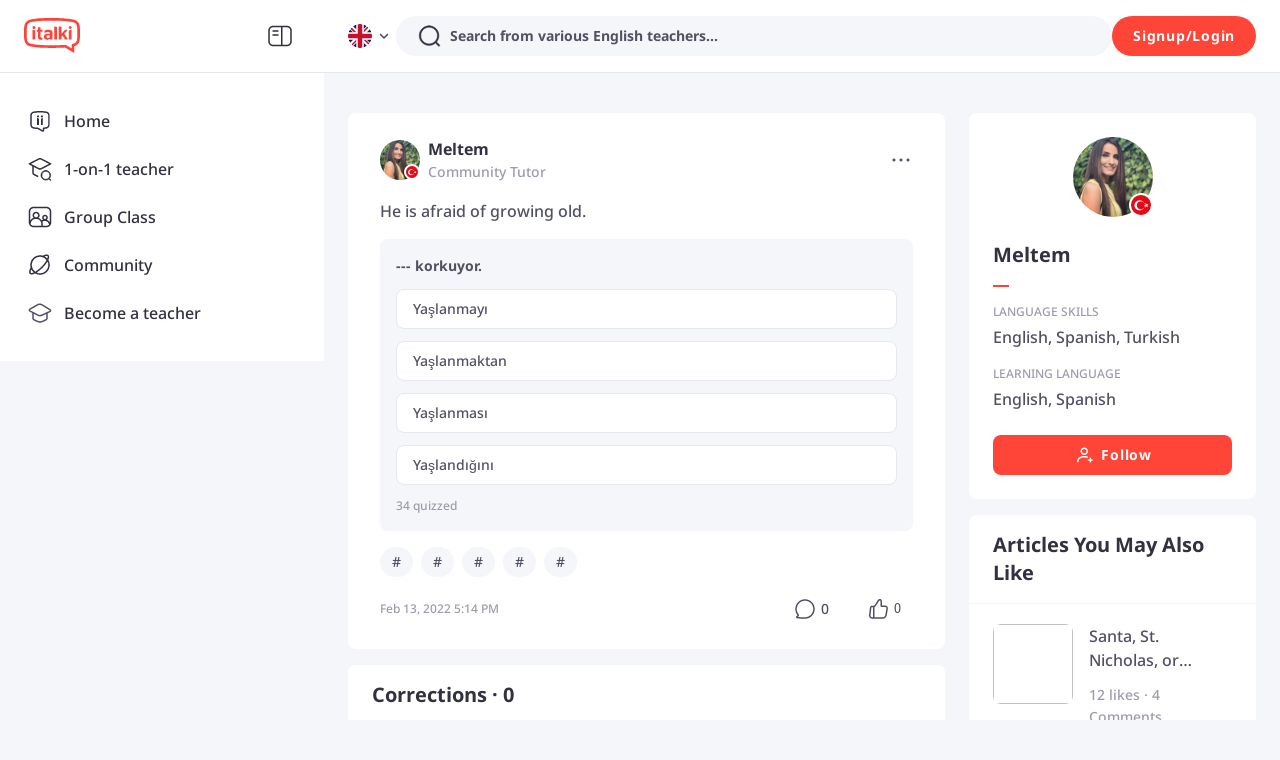

--- FILE ---
content_type: text/javascript
request_url: https://scdn.italki.com/ng/_next/static/chunks/34533-a207fa26dcae4b4e.js
body_size: 9769
content:
(self.webpackChunk_N_E=self.webpackChunk_N_E||[]).push([[34533],{8450:function(a,n,e){"use strict";e.d(n,{K:function(){return o}});var t,o,m=e(2784);(t=o||(o={})).exercise="exercise",t.question="question",t.post="post",(0,m.createContext)({})},59851:function(a,n,e){"use strict";var t=e(52322),o=e(2784),m=e(47346),r=e(34160),i=e(87014),_=e(68344),s=e.n(_),c=e(85786),y=e(18950),u=e(19450),l=e(5722);let h=o.forwardRef((a,n)=>{var e,h,d,p,k,A,z,g;let{state:S}=(0,o.useContext)(r.ZP),[T,f]=(0,o.useState)(!1),[v,b]=(0,o.useState)({}),{t:N}=(0,i.$)(),w=(0,u.ZP)({page:"SETTINGS_ACCOUNT"});(0,o.useImperativeHandle)(n,()=>({open:()=>{b({}),f(!0)}}));let x=async()=>{var a,n,e,t,o,r;let i=s().get()["kp.confirm-register-email"],u=new Date().getTime();if(i&&Number(i)>u?b({...v,showNote:!0,noteType:-1}):(0,_.setCookie)(null,"kp.confirm-register-email",(u+3e5).toString(),{maxAge:31104e3,path:"/",domain:(0,l.Z)()}),b({...v,showNote:!1}),"number"==typeof(null==S?void 0:null===(a=S.user)||void 0===a?void 0:a.register_status)&&(null==S?void 0:null===(n=S.user)||void 0===n?void 0:n.register_status)>4&&(null==S?void 0:null===(e=S.user)||void 0===e?void 0:e.email)){let a={email:null==S?void 0:null===(t=S.user)||void 0===t?void 0:t.email},{error:n}=await (0,c.default)({data:a,method:"POST",url:"/v2/account/bundleemail"});if(n){let a=null==n?void 0:null===(r=n.response)||void 0===r?void 0:null===(o=r.data)||void 0===o?void 0:o.error;null===m.yw||void 0===m.yw||m.yw.error(N((null==a?void 0:a.text_code)||"CO167",(null==a?void 0:a.msg)||"Oops, an unknown error occurred"))}else b({...v,showNote:!0,noteType:1})}else{y.Z.track("resend_confirmation_email");let{error:a}=await (0,c.default)({method:"GET",url:"/v2/confirm-register-email"});if(a){let n=null==a?void 0:a.error;(0,_.destroyCookie)(null,"kp.confirm-register-email"),b({...v,showNote:!0,noteType:0,errorCode:null==n?void 0:n.text_code,errorMsg:null==n?void 0:n.msg})}else b({...v,showNote:!0,noteType:1})}};return(0,t.jsx)(m.u_,{destroyOnClose:!0,title:N("LS29","Confirm your email"),visible:T,onCancel:a=>{a.stopPropagation(),a.preventDefault(),f(!1)},className:"p-0",footer:null,children:(0,t.jsxs)(m.X2,{gutter:[0,0],className:"break-all",onClick:a=>{a.stopPropagation(),a.preventDefault()},children:[(0,t.jsx)(m.JX,{span:24,className:"mb-1 text-gray1",style:{fontSize:"18px"},children:N("LS30","Confirm your email address to continue")}),(0,t.jsx)(m.JX,{span:24,className:"mb-5 text-gray3 text-base",children:N("LS35","A confirmation email has been sent to your email address {email}.",{email:null==S?void 0:null===(e=S.user)||void 0===e?void 0:e.email})}),(0,t.jsx)(m.JX,{span:24,className:"mb-1 text-gray1",style:{fontSize:"18px"},children:N("LS73","Still having problems?")}),(0,t.jsx)(m.JX,{span:1,className:"text-gray2 font-extrabold",children:"\xb7"}),(0,t.jsx)(m.JX,{span:23,className:"text-gray3 text-base",children:N("LS33","Please remember to check your spam folder")}),(0,t.jsx)(m.JX,{span:1,className:"text-gray2 font-extrabold",children:"\xb7"}),(0,t.jsx)(m.JX,{span:23,className:"cursor-pointer text-info text-base",children:(0,t.jsx)("span",{onClick:()=>x(),children:N("LS34","Resend confirmation email")})}),!!(null==S?void 0:null===(h=S.user)||void 0===h?void 0:h.is_pro)&&!!(null==S?void 0:null===(d=S.user)||void 0===d?void 0:d.is_tutor)&&!(null==S?void 0:null===(p=S.user)||void 0===p?void 0:p.is_confirm_email)&&(0,t.jsx)(m.JX,{span:1,className:"text-gray2 font-extrabold",children:"\xb7"}),!!(null==S?void 0:null===(k=S.user)||void 0===k?void 0:k.is_pro)&&!!(null==S?void 0:null===(A=S.user)||void 0===A?void 0:A.is_tutor)&&!(null==S?void 0:null===(z=S.user)||void 0===z?void 0:z.is_confirm_email)&&(0,t.jsx)(m.JX,{span:23,children:(0,t.jsx)("a",{href:w,onClick:()=>f(!1),children:N("UR136","Change your email address")})}),v.showNote&&!!v.noteType&&(0,t.jsx)(m.JX,{span:23,offset:1,className:"text-success text-xs",children:N("LS35","A confirmation email has been sent to your email address {email}.",{email:null==S?void 0:null===(g=S.user)||void 0===g?void 0:g.email})}),v.showNote&&!v.noteType&&(0===v.noteType?(0,t.jsx)(m.JX,{span:23,offset:1,className:"text-red2",children:N(null==v?void 0:v.errorCode,null==v?void 0:v.errorMsg)}):(0,t.jsx)(m.JX,{span:23,offset:1,className:"text-red2",children:N("LS80","Too many attempts. Please try again in 5 minutes.")}))]})})});n.Z=h},42790:function(a,n,e){"use strict";e.d(n,{Z:function(){return m}});var t=e(52322),o=e(57958),m=a=>(0,t.jsx)(o.Z,{...a})},16393:function(a,n,e){"use strict";e.d(n,{V4:function(){return T},d5:function(){return x}});var t=e(52322),o=e(2784),m=e(64609),r=e(87014),i=e(3454),_=e(47346),s=e(10204),c=e(53010),y=e(18950),u=e(80012),l=e(87376),h=e(85786),d=e(42790),p=e(19450),k=e(79614),A=e(59851),z=e(81792),g=e(37021);let S=a=>{let n;let{language:e,data:c,testGroup:u,trialCount:h}=a,{teacher_info:g,course_info:S,user_info:T}=c,{isLogin:f,user:v,showLogin:b}=(0,m.aC)(),{t:N}=(0,r.$)(),w=(0,o.useRef)(null),x=()=>{y.Z.track("interact_recommended_teachers",{teacher_id:T.user_id,recommendation_location:"community",teach_language:e,hourly_rate_usd:null==S?void 0:S.min_price,trial_price_usd:null==S?void 0:S.trial_price,experiment_name:"community_tr_ip",variant:u})},J=g.session_count||0,C=(n="0.0",T.is_pro&&!isNaN(Number(g.pro_rating))&&Number(g.pro_rating)>0?n=Number(g.pro_rating).toFixed(1):isNaN(Number(g.tutor_rating))||(n=Number(g.tutor_rating).toFixed(1)),n),U=Number(C)>0,E=J>0;return(0,t.jsxs)("div",{className:"relative",children:[(0,t.jsx)(A.Z,{ref:w}),(0,t.jsxs)("div",{className:"max-w-full flex flex-row items-center py-3 pl-6 pr-18 mt-2 cursor-pointer hover:bg-bg3",onClick:()=>{x();let a=[{teacherID:T.user_id.toString(),teacherName:T.user_id.toString(),purchaseType:"SingleLesson",teacherType:T.is_pro?"Professional":"Community"}];(0,k.Z)({currency:"USD",itemPrice:S.min_price,items:a});let n=(0,p.ZP)({page:"TEACHER_WITH_LANGUAGE",params:{id:T.user_id,lang:e}});(0,i.Z)(n)},children:[(0,t.jsx)("div",{className:"me-4 flex-none flex items-center",children:(0,t.jsx)(_.qE,{size:80,src:T.avatar_file_name,country:T.origin_country_id,tid:T.user_id,nickname:T.nickname})}),(0,t.jsxs)("div",{className:"flex flex-col flex-1 justify-center overflow-hidden",children:[(0,t.jsxs)("div",{className:"flex items-center overflow-hidden",children:[(0,t.jsx)("span",{className:"h6 truncate",children:T.nickname}),(0,t.jsx)(z.Z,{className:"flex-none mx-1",teacher:c})]}),(U||E)&&(0,t.jsxs)("div",{className:"flex items-center mt-1",children:[U&&(0,t.jsx)(t.Fragment,{children:(0,t.jsx)("div",{className:"tiny-caption pr-1",children:(0,t.jsx)(d.Z,{count:1,defaultValue:1,disabled:!0,rateScore:(0,t.jsx)("span",{style:{color:"#fec400"},children:C})})})}),E&&(0,t.jsxs)("div",{className:"tiny-caption truncate break-words",children:[U?"\xb7 ":null,N("CM184","{0} lessons",{0:J})]})]}),(0,t.jsx)("div",{className:"small-secondary text-secondary2 mt-1 break-words",children:N("CM188","Lesson from ${0}",{0:Math.round((f?S.has_trial&&S.trial_price>0&&h>0?S.trial_price:S.min_price:S.trial_price||S.min_price)/100)})})]})]}),(0,t.jsx)(_.u,{placement:"top",title:N("CM189","Book Lesson"),children:(0,t.jsx)("div",{className:"flex justify-center items-center w-12 h-12 rounded-full hover:bg-bg3 cursor-pointer absolute top-1/2 right-6 transform -translate-y-1/2",onClick:()=>{if(x(),setTimeout(()=>{y.Z.track("click_book_button",{flow_id:(0,l.default)(),teacher_id:T.user_id,button_page_location:{page:"community",location:"right"}})},0),!f){b("signin");return}if("number"==typeof(null==v?void 0:v.register_status)&&(null==v?void 0:v.register_status)<=4&&!(null==v?void 0:v.is_confirm_email)){var a,n;null==w||null===(n=w.current)||void 0===n||null===(a=n.open)||void 0===a||a.call(n);return}let t=(0,p.ZP)({page:"BOOKING_LESSON"}),o="".concat(t,"?teacher_id=").concat(T.user_id,"&language=").concat(e);(0,i.Z)(o)},children:(0,t.jsx)(s.default,{width:24,height:24,fill:"#515164"})})})]})};function T(a){let{language:n}=a,{isLogin:e}=(0,m.aC)(),{t:_}=(0,r.$)(),{list:s,lang:l,testGroup:d}=(0,u.R)({language:n}),k=l||n,[A,z]=(0,o.useState)(0),T=async()=>{var a;let n=await (0,h.default)({method:"GET",url:"v2/session/trial_info"});(null==n?void 0:null===(a=n.data)||void 0===a?void 0:a.data)&&z(n.data.data.trial_count||0)};return((0,o.useEffect)(()=>{if((null==s?void 0:s.length)>=3&&void 0!==d){let a=s.map(a=>{var n;return null==a?void 0:null===(n=a.user_info)||void 0===n?void 0:n.user_id});!async function(){let n=await (0,g.b)(s);y.Z.track("view_recommend_teachers",{page:1,recommendation_location:"community",teacher_id_list:a,experiment_name:"community_tr_ip",variant:d,plus_available_teacher_id_list:n})}()}},[s,d]),(0,o.useEffect)(()=>{e&&T()},[e]),(null==s?void 0:s.length)<3)?null:(0,t.jsxs)("div",{className:"shadow-panel rounded-1 mb-4 bg-white",children:[(()=>{let a=_("CM183","{0} Teachers for You",{0:_(k)});return(0,t.jsx)("div",{className:"py-4 px-6 border-b-gray h5 capitalize",children:a})})(),(0,t.jsx)("div",{children:s.map((a,n)=>(0,t.jsx)(S,{data:a,language:k,testGroup:d,trialCount:A},n))}),(0,t.jsxs)("div",{onClick:()=>{let a=(0,p.ZP)({page:"TEACHERS",params:{lang:k}});(0,i.Z)(a)},className:"h-14 flex justify-center items-center text-gray1 border-gray6 border-t border-solid mt-4 cursor-pointer",children:[(0,t.jsx)(c.default,{width:24,height:24,fill:"#313140"}),(0,t.jsx)("div",{className:"text-sm ml-1 font-medium tracking-widest",children:_("CM187","MORE TEACHERS")})]})]})}var f=e(12524),v=e.n(f),b=e(31337),N=e.n(b);let w=a=>{let n;let{data:e,language:o,testGroup:s,trialCount:c}=a,{teacher_info:u,course_info:h,user_info:A}=e,{isLogin:z}=(0,m.aC)(),{t:g}=(0,r.$)(),S=()=>{y.Z.track("interact_recommended_teachers",{teacher_id:A.user_id,recommendation_location:"community",teach_language:o,hourly_rate_usd:null==h?void 0:h.min_price,trial_price_usd:null==h?void 0:h.trial_price,experiment_name:"community_tr_ip",variant:s})},T=u.session_count||0,f=(n="0.0",A.is_pro&&!isNaN(Number(u.pro_rating))&&Number(u.pro_rating)>0?n=Number(u.pro_rating).toFixed(1):isNaN(Number(u.tutor_rating))||(n=Number(u.tutor_rating).toFixed(1)),n),v=Number(f)>0,b=T>0;return(0,t.jsxs)("div",{style:{width:"218px",height:"192px",paddingTop:"70px"},className:"mr-4 p-4 rounded-1 shadow-panel flex flex-none flex-col justify-between relative",onClick:()=>{S();let a=[{teacherID:A.user_id.toString(),teacherName:A.user_id.toString(),purchaseType:"SingleLesson",teacherType:A.is_pro?"Professional":"Community"}];(0,k.Z)({currency:"USD",itemPrice:h.min_price,items:a});let n=(0,p.ZP)({page:"TEACHER_WITH_LANGUAGE",params:{id:A.user_id,lang:o}});(0,i.Z)(n)},children:[(0,t.jsx)("div",{className:"flex justify-center absolute",style:{top:"-24px",left:"50%",transform:"translateX(-50%)"},children:(0,t.jsx)(_.qE,{size:80,src:A.avatar_file_name,country:A.origin_country_id,tid:A.user_id,nickname:A.nickname})}),(0,t.jsxs)("div",{className:"",children:[(0,t.jsx)("div",{className:"h6 text-center truncate",children:A.nickname}),(0,t.jsxs)("div",{className:"flex flex-wrap justify-center items-center mt-2",children:[(0,t.jsx)("div",{className:"tiny-caption pr-1",children:(0,t.jsx)(d.Z,{count:1,defaultValue:1,disabled:!0,rateScore:(0,t.jsx)("span",{style:{color:"#fec400"},children:f})})}),b&&(0,t.jsxs)("div",{className:"mr-1",children:[v?" \xb7 ":null,g("CM184","{0} lessons",{0:T})]}),(0,t.jsxs)("div",{className:"",children:[v||b?" \xb7 ":null,"$",Math.round((z?c>0?h.trial_price:h.min_price:h.trial_price)/100)]})]})]}),(0,t.jsx)("div",{className:"",children:(0,t.jsx)(_.zx,{type:"secondary",outlined:!0,block:!0,size:"small",onClick:a=>{var n,e;null===(n=a.stopPropagation)||void 0===n||n.call(a),null===(e=a.preventDefault)||void 0===e||e.call(a),S(),setTimeout(()=>{y.Z.track("click_book_button",{flow_id:(0,l.default)(),teacher_id:A.user_id,button_page_location:{page:"community",location:"between_posts"}})},0);let t=(0,p.ZP)({page:"BOOKING_LESSON"}),m="".concat(t,"?teacher_id=").concat(A.user_id,"&language=").concat(o);(0,i.Z)(m)},children:g("CM185","BOOK LESSON")})})]})};function x(a){let{language:n,from:e}=a,{isLogin:_}=(0,m.aC)(),{t:s}=(0,r.$)(),{list:l,lang:d,testGroup:k}=(0,u.R)({language:n}),A=d||n,[z,g]=(0,o.useState)(0),S=async()=>{var a;let n=await (0,h.default)({method:"GET",url:"v2/session/trial_info"});(null==n?void 0:null===(a=n.data)||void 0===a?void 0:a.data)&&g(n.data.data.trial_count||0)};return((0,o.useEffect)(()=>{if((null==l?void 0:l.length)>=3&&void 0!==k){let a=l.map(a=>{var n;return null==a?void 0:null===(n=a.user_info)||void 0===n?void 0:n.user_id});y.Z.track("view_recommend_teachers",{page:1,recommendation_location:"community",teacher_id_list:a,experiment_name:"community_tr_ip",variant:k})}},[l,k]),(0,o.useEffect)(()=>{_&&S()},[_]),(null==l?void 0:l.length)<3)?null:(0,t.jsxs)("div",{className:v()("rounded-1 pt-4 mt-2 md:hidden bg-white",{"mb-2":"postDetail"===e||"articleDetail"===e}),children:[(()=>{let a=s("CM213","Practice with {0} Speakers",{0:s(A)});return(0,t.jsx)("div",{className:"h5 pl-4",children:a})})(),(0,t.jsx)("div",{className:"pt-12 pl-4 pb-6 flex flex-row justify-start items-center overflow-x-auto ".concat(N().scrollBar),children:(0,t.jsx)("div",{className:"inline-flex",children:l.map((a,e)=>(0,t.jsx)(w,{data:a,language:n,testGroup:k,trialCount:z},e))})}),(0,t.jsxs)("div",{onClick:()=>{let a=(0,p.ZP)({page:"TEACHERS",params:{lang:A}});(0,i.Z)(a)},className:"flex justify-center items-center py-4 border-t border-b border-gray6 cursor-pointer",children:[(0,t.jsx)(c.default,{width:24,height:24,fill:"#313140"}),(0,t.jsx)("div",{className:"text-sm ml-1 font-medium",children:s("CM187","MORE TEACHERS")})]})]})}},23446:function(a,n,e){"use strict";e.d(n,{BX:function(){return g}});var t=e(52322),o=e(2784),m=e(5632),r=e(54363),i=e(64609),_=e(16129),s=e(59386);let c=async a=>{var n;return null===(n=(await (0,s.ZP)({...a,method:"GET",url:"/v2/timezones"})).data)||void 0===n?void 0:n.data};_.S&&o.cache(c);let y={en:{english:{"new-york-city-ny":{tz_name:"America/New_York",short_name:"NY",city_name:"New York City",country_name:"USA"},"washington-dc":{tz_name:"America/New_York",short_name:"DC",city_name:"Washington",country_name:"USA"},"miami-fl":{tz_name:"America/New_York",short_name:"FL",city_name:"Miami",country_name:"USA"},"london-uk":{tz_name:"Europe/London",short_name:"UK",city_name:"London",country_name:"UK"},"toronto-canada":{tz_name:"America/Toronto",short_name:"",city_name:"Toronto",country_name:"Canada"},"sydney-australia":{tz_name:"Australia/Sydney",short_name:"",city_name:"Sydney",country_name:"Australia"},"melbourne-australia":{tz_name:"Australia/Melbourne",short_name:"",city_name:"Melbourne",country_name:"Australia"},"ho-chi-minh-city":{tz_name:"Asia/Ho_Chi_Minh",short_name:"",city_name:"Ho Chi Minh City",country_name:"Vietnam"},"hong-kong":{tz_name:"Asia/Hong_Kong",short_name:"",city_name:"Hong Kong",country_name:"Hong Kong"},"vancouver-canada":{tz_name:"America/Vancouver",short_name:"",city_name:"Vancouver",country_name:"Canada"},singapore:{tz_name:"Asia/Singapore",short_name:"",city_name:"Singapore",country_name:"Singapore"},"calgary-canada":{tz_name:"America/Edmonton",short_name:"",city_name:"Calgary",country_name:"Canada"},"brisbane-australia":{tz_name:"Australia/Brisbane",short_name:"",city_name:"Brisbane",country_name:"Australia"},dubai:{tz_name:"Asia/Dubai",short_name:"",city_name:"Dubai",country_name:"UAE"},"perth-australia":{tz_name:"Australia/Perth",short_name:"",city_name:"Perth",country_name:"Australia"},"montreal-canada":{tz_name:"America/Toronto",short_name:"",city_name:"Montreal",country_name:"Canada"},paris:{tz_name:"Europe/Paris",short_name:"",city_name:"Paris",country_name:"France"},"birmingham-uk":{tz_name:"Europe/London",short_name:"UK",city_name:"Birmingham",country_name:"UK"},"chicago-il":{tz_name:"America/Chicago",short_name:"IL",city_name:"Chicago",country_name:"USA"},"houston-tx":{tz_name:"America/Chicago",short_name:"TX",city_name:"Houston",country_name:"USA"},"austin-tx":{tz_name:"America/Chicago",short_name:"TX",city_name:"Austin",country_name:"USA"},"atlanta-ga":{tz_name:"America/New_York",short_name:"GA",city_name:"Atlanta",country_name:"USA"},"seattle-wa":{tz_name:"America/Los_Angeles",short_name:"WA",city_name:"Seattle",country_name:"USA"},"denver-co":{tz_name:"America/Denver",short_name:"CO",city_name:"Denver",country_name:"USA"},"dallas-tx":{tz_name:"America/Chicago",short_name:"TX",city_name:"Dallas",country_name:"USA"},"north-carolina-nc":{tz_name:"America/New_York",short_name:"NC",city_name:"North Carolina",country_name:"USA"},"tampa-fl":{tz_name:"America/New_York",short_name:"FL",city_name:"Tampa",country_name:"USA"},"san-antonio-tx":{tz_name:"America/Chicago",short_name:"TX",city_name:"San Antonio",country_name:"USA"},"ottawa-canada":{tz_name:"America/Toronto",short_name:"",city_name:"Ottawa",country_name:"Canada"},"pittsburgh-pa":{tz_name:"America/New_York",short_name:"PA",city_name:"Pittsburgh",country_name:"USA"},"mississauga-canada":{tz_name:"America/Toronto",short_name:"",city_name:"Mississauga",country_name:"Canada"},"orlando-fl":{tz_name:"America/New_York",short_name:"FL",city_name:"Orlando",country_name:"USA"},"columbus-oh":{tz_name:"America/New_York",short_name:"OH",city_name:"Columbus",country_name:"USA"},"manchester-uk":{tz_name:"Europe/London",short_name:"UK",city_name:"Manchester",country_name:"UK"},"tucson-az":{tz_name:"America/Phoenix",short_name:"AZ",city_name:"Tucson",country_name:"USA"},"baltimore-md":{tz_name:"America/New_York",short_name:"MD",city_name:"Baltimore",country_name:"USA"},"newcastle-uk":{tz_name:"Europe/London",short_name:"UK",city_name:"Newcastle",country_name:"UK"},"oxford-uk":{tz_name:"Europe/London",short_name:"UK",city_name:"Oxford",country_name:"UK"},"edmonton-canada":{tz_name:"America/Edmonton",short_name:"",city_name:"Edmonton",country_name:"Canada"},"nashville-tn":{tz_name:"America/Chicago",short_name:"TN",city_name:"Nashville",country_name:"USA"},"canberra-australia":{tz_name:"Australia/Sydney",short_name:"",city_name:"Canberra",country_name:"Australia"},"leeds-uk":{tz_name:"Europe/London",short_name:"UK",city_name:"Leeds",country_name:"UK"},"cambridge-uk":{tz_name:"Europe/London",short_name:"UK",city_name:"Cambridge",country_name:"UK"},dublin:{tz_name:"Europe/Dublin",short_name:"",city_name:"Dublin",country_name:"Ireland"},"leicester-uk":{tz_name:"Europe/London",short_name:"UK",city_name:"Leicester",country_name:"UK"},taipei:{tz_name:"Asia/Taipei",short_name:"",city_name:"Taipei",country_name:"Taiwan"},"puerto-rico-pr":{tz_name:"America/Puerto_Rico",short_name:"PR",city_name:"Puerto Rico",country_name:"USA"},"edinburgh-uk":{tz_name:"Europe/London",short_name:"UK",city_name:"Edinburgh",country_name:"UK"}},french:{"new-york-city-ny":{tz_name:"America/New_York",short_name:"NY",city_name:"New York City",country_name:"USA"},"washington-dc":{tz_name:"America/New_York",short_name:"DC",city_name:"Washington",country_name:"USA"},"portland-or":{tz_name:"America/Los_Angeles",short_name:"OR",city_name:"Portland",country_name:"USA"},"miami-fl":{tz_name:"America/New_York",short_name:"FL",city_name:"Miami",country_name:"USA"},"london-uk":{tz_name:"Europe/London",short_name:"UK",city_name:"London",country_name:"UK"},"toronto-canada":{tz_name:"America/Toronto",short_name:"",city_name:"Toronto",country_name:"Canada"},"brisbane-australia":{tz_name:"Australia/Brisbane",short_name:"",city_name:"Brisbane",country_name:"Australia"},"manchester-uk":{tz_name:"Europe/London",short_name:"UK",city_name:"Manchester",country_name:"UK"},"chicago-il":{tz_name:"America/Chicago",short_name:"IL",city_name:"Chicago",country_name:"USA"},"calgary-canada":{tz_name:"America/Edmonton",short_name:"",city_name:"Calgary",country_name:"Canada"},"atlanta-ga":{tz_name:"America/New_York",short_name:"GA",city_name:"Atlanta",country_name:"USA"},"los-angeles-ca":{tz_name:"America/Los_Angeles",short_name:"CA",city_name:"Los Angeles",country_name:"USA"},singapore:{tz_name:"Asia/Singapore",short_name:"",city_name:"Singapore",country_name:"Singapore"},"vancouver-canada":{tz_name:"America/Vancouver",short_name:"",city_name:"Vancouver",country_name:"Canada"},"ottawa-canada":{tz_name:"America/Toronto",short_name:"",city_name:"Ottawa",country_name:"Canada"},"montreal-canada":{tz_name:"America/Toronto",short_name:"",city_name:"Montreal",country_name:"Canada"},paris:{tz_name:"Europe/Paris",short_name:"",city_name:"Paris",country_name:"France"},"hong-kong":{tz_name:"Asia/Hong_Kong",short_name:"",city_name:"Hong Kong",country_name:"Hong Kong"},"oakville-canada":{tz_name:"America/Toronto",short_name:"",city_name:"Oakville",country_name:"Canada"},"brooklyn-ny":{tz_name:"America/New_York",short_name:"NY",city_name:"Brooklyn",country_name:"USA"},"nashville-tennessee-tn":{tz_name:"America/Chicago",short_name:"TN",city_name:"Nashville",country_name:"USA"},"manhattan-ny":{tz_name:"America/New_York",short_name:"NY",city_name:"Manhattan",country_name:"USA"},"austin-tx":{tz_name:"America/Chicago",short_name:"TX",city_name:"Austin",country_name:"USA"},"columbus-oh":{tz_name:"America/New_York",short_name:"OH",city_name:"Columbus",country_name:"USA"},"houston-tx":{tz_name:"America/Chicago",short_name:"TX",city_name:"Houston",country_name:"USA"},"charlotte-nc":{tz_name:"America/New_York",short_name:"NC",city_name:"Charlotte",country_name:"USA"},"richmond-va":{tz_name:"America/New_York",short_name:"VA",city_name:"Richmond",country_name:"USA"},"jacksonville-fl":{tz_name:"America/New_York",short_name:"FL",city_name:"Jacksonville",country_name:"USA"},"seattle-wa":{tz_name:"America/Los_Angeles",short_name:"WA",city_name:"Seattle",country_name:"USA"},"berkeley-ca":{tz_name:"America/Los_Angeles",short_name:"CA",city_name:"Berkeley",country_name:"USA"},"leslieville-canada":{tz_name:"America/Toronto",short_name:"",city_name:"Leslieville",country_name:"Canada"},"dallas-tx":{tz_name:"America/Chicago",short_name:"TX",city_name:"Dallas",country_name:"USA"},"tampa-fl":{tz_name:"America/New_York",short_name:"FL",city_name:"Tampa",country_name:"USA"},"san-antonio-tx":{tz_name:"America/Chicago",short_name:"TX",city_name:"San Antonio",country_name:"USA"},"surrey-uk":{tz_name:"Europe/London",short_name:"UK",city_name:"Surrey",country_name:"UK"},"birmingham-uk":{tz_name:"Europe/London",short_name:"UK",city_name:"Birmingham",country_name:"UK"},"oxford-uk":{tz_name:"Europe/London",short_name:"UK",city_name:"Oxford",country_name:"UK"},dublin:{tz_name:"Europe/Dublin",short_name:"",city_name:"Dublin",country_name:"Ireland"},"cambridge-uk":{tz_name:"Europe/London",short_name:"UK",city_name:"Cambridge",country_name:"UK"},"glasgow-uk":{tz_name:"Europe/London",short_name:"UK",city_name:"Glasgow",country_name:"UK"},"edinburgh-uk":{tz_name:"Europe/London",short_name:"UK",city_name:"Edinburgh",country_name:"UK"},"quebec-canada":{tz_name:"America/Toronto",short_name:"",city_name:"Quebec",country_name:"Canada"}},spanish:{"new-york-city-ny":{tz_name:"America/New_York",short_name:"NY",city_name:"New York City",country_name:"USA"},"san-diego-ca":{tz_name:"America/Los_Angeles",short_name:"CA",city_name:"San Diego",country_name:"USA"},"houston-tx":{tz_name:"America/Chicago",short_name:"TX",city_name:"Houston",country_name:"USA"},"manchester-uk":{tz_name:"Europe/London",short_name:"UK",city_name:"Manchester",country_name:"UK"},"london-uk":{tz_name:"Europe/London",short_name:"UK",city_name:"London",country_name:"UK"},"vancouver-canada":{tz_name:"America/Vancouver",short_name:"",city_name:"Vancouver",country_name:"Canada"},"austin-tx":{tz_name:"America/Chicago",short_name:"TX",city_name:"Austin",country_name:"USA"},"washington-dc":{tz_name:"America/New_York",short_name:"DC",city_name:"Washington",country_name:"USA"},"north-carolina-nc":{tz_name:"America/New_York",short_name:"NC",city_name:"North Carolina",country_name:"USA"},"miami-fl":{tz_name:"America/New_York",short_name:"FL",city_name:"Miami",country_name:"USA"},"los-angeles-ca":{tz_name:"America/Los_Angeles",short_name:"CA",city_name:"Los Angeles",country_name:"USA"},"san-antonio-tx":{tz_name:"America/Chicago",short_name:"TX",city_name:"San Antonio",country_name:"USA"},"denver-co":{tz_name:"America/Denver",short_name:"CO",city_name:"Denver",country_name:"USA"},"chicago-il":{tz_name:"America/Chicago",short_name:"IL",city_name:"Chicago",country_name:"USA"},"tampa-fl":{tz_name:"America/New_York",short_name:"FL",city_name:"Tampa",country_name:"USA"},"seattle-wa":{tz_name:"America/Los_Angeles",short_name:"WA",city_name:"Seattle",country_name:"USA"},"atlanta-ga":{tz_name:"America/New_York",short_name:"GA",city_name:"Atlanta",country_name:"USA"},singapore:{tz_name:"Asia/Singapore",short_name:"",city_name:"Singapore",country_name:"Singapore"},"san-francisco-ca":{tz_name:"America/Los_Angeles",short_name:"CA",city_name:"San Francisco",country_name:"USA"},"mexico-city":{tz_name:"America/Mexico_City",short_name:"",city_name:"Mexico City",country_name:"Mexico"},"dallas-tx":{tz_name:"America/Chicago",short_name:"TX",city_name:"Dallas",country_name:"USA"},"hong-kong":{tz_name:"Asia/Hong_Kong",short_name:"",city_name:"Hong Kong",country_name:"Hong Kong"},"virginia-va":{tz_name:"America/New_York",short_name:"VA",city_name:"Virginia",country_name:"USA"},"georgia-ga":{tz_name:"America/New_York",short_name:"GA",city_name:"Georgia",country_name:"USA"},"montreal-canada":{tz_name:"America/Toronto",short_name:"",city_name:"Montreal",country_name:"Canada"},"charlotte-nc":{tz_name:"America/New_York",short_name:"NC",city_name:"Charlotte",country_name:"USA"},"louis-mo":{tz_name:"America/Chicago",short_name:"MO",city_name:"Louis",country_name:"USA"},"brooklyn-ny":{tz_name:"America/New_York",short_name:"NY",city_name:"Brooklyn",country_name:"USA"},"philadelphia-pa":{tz_name:"America/New_York",short_name:"PA",city_name:"Philadelphia",country_name:"USA"},"pittsburgh-pa":{tz_name:"America/New_York",short_name:"PA",city_name:"Pittsburgh",country_name:"USA"},"toronto-canada":{tz_name:"America/Toronto",short_name:"",city_name:"Toronto",country_name:"Canada"},"orlando-fl":{tz_name:"America/New_York",short_name:"FL",city_name:"Orlando",country_name:"USA"},"birmingham-uk":{tz_name:"Europe/London",short_name:"UK",city_name:"Birmingham",country_name:"UK"},"new-jersey-nj":{tz_name:"America/New_York",short_name:"NJ",city_name:"New Jersey",country_name:"USA"},"indianapolis-in":{tz_name:"America/Indiana/Indianapolis",short_name:"IN",city_name:"Indianapolis",country_name:"USA"},"nashville-tx":{tz_name:"America/Chicago",short_name:"TX",city_name:"Nashville",country_name:"USA"},"columbus-oh":{tz_name:"America/New_York",short_name:"OH",city_name:"Columbus",country_name:"USA"},"florida-fl":{tz_name:"America/New_York",short_name:"FL",city_name:"Florida",country_name:"USA"}},chinese:{"new-york-city-ny":{tz_name:"America/New_York",short_name:"NY",city_name:"New York City",country_name:"USA"},"hong-kong":{tz_name:"Asia/Hong_Kong",short_name:"",city_name:"Hong Kong",country_name:"Hong Kong"},singapore:{tz_name:"Asia/Singapore",short_name:"",city_name:"Singapore",country_name:"Singapore"},"london-uk":{tz_name:"Europe/London",short_name:"UK",city_name:"London",country_name:"UK"},shanghai:{tz_name:"Asia/Shanghai",short_name:"",city_name:"Shanghai",country_name:"China"},taipei:{tz_name:"Asia/Taipei",short_name:"",city_name:"Taipei",country_name:"Taiwan"},beijing:{tz_name:"Asia/Shanghai",short_name:"",city_name:"Beijing",country_name:"China"}},japanese:{"new-york-city-ny":{tz_name:"America/New_York",short_name:"NY",city_name:"New York City",country_name:"USA"},"chicago-il":{tz_name:"America/Chicago",short_name:"IL",city_name:"Chicago",country_name:"USA"},"los-angeles-ca":{tz_name:"America/Los_Angeles",short_name:"CA",city_name:"Los Angeles",country_name:"USA"},"washington-dc":{tz_name:"America/New_York",short_name:"DC",city_name:"Washington",country_name:"USA"},"hong-kong":{tz_name:"Asia/Hong_Kong",short_name:"",city_name:"Hong Kong",country_name:"Hong Kong"},"sydney-australia":{tz_name:"Australia/Sydney",short_name:"",city_name:"Sydney",country_name:"Australia"},"melbourne-australia":{tz_name:"Australia/Melbourne",short_name:"",city_name:"Melbourne",country_name:"Australia"},"london-uk":{tz_name:"Europe/London",short_name:"UK",city_name:"London",country_name:"UK"},singapore:{tz_name:"Asia/Singapore",short_name:"",city_name:"Singapore",country_name:"Singapore"},"houston-tx":{tz_name:"America/Chicago",short_name:"TX",city_name:"Houston",country_name:"USA"},"miami-fl":{tz_name:"America/New_York",short_name:"FL",city_name:"Miami",country_name:"USA"},"austin-tx":{tz_name:"America/Chicago",short_name:"TX",city_name:"Austin",country_name:"USA"},"dallas-tx":{tz_name:"America/Chicago",short_name:"TX",city_name:"Dallas",country_name:"USA"},"brooklyn-ny":{tz_name:"America/New_York",short_name:"NY",city_name:"Brooklyn",country_name:"USA"},"tampa-fl":{tz_name:"America/New_York",short_name:"FL",city_name:"Tampa",country_name:"USA"},"brisbane-australia":{tz_name:"Australia/Brisbane",short_name:"",city_name:"Brisbane",country_name:"Australia"},"philadelphia-pa":{tz_name:"America/New_York",short_name:"PA",city_name:"Philadelphia",country_name:"USA"}},german:{"new-york-city-ny":{tz_name:"America/New_York",short_name:"NY",city_name:"New York City",country_name:"USA"},"chicago-il":{tz_name:"America/Chicago",short_name:"IL",city_name:"Chicago",country_name:"USA"},"washington-dc":{tz_name:"America/New_York",short_name:"DC",city_name:"Washington",country_name:"USA"},"hong-kong":{tz_name:"Asia/Hong_Kong",short_name:"",city_name:"Hong Kong",country_name:"Hong Kong"},"london-uk":{tz_name:"Europe/London",short_name:"UK",city_name:"London",country_name:"UK"},"houston-tx":{tz_name:"America/Chicago",short_name:"TX",city_name:"Houston",country_name:"USA"},"miami-fl":{tz_name:"America/New_York",short_name:"FL",city_name:"Miami",country_name:"USA"},"austin-tx":{tz_name:"America/Chicago",short_name:"TX",city_name:"Austin",country_name:"USA"},"atlanta-ga":{tz_name:"America/New_York",short_name:"GA",city_name:"Atlanta",country_name:"USA"},"dallas-tx":{tz_name:"America/Chicago",short_name:"TX",city_name:"Dallas",country_name:"USA"},"san-antonio-tx":{tz_name:"America/Chicago",short_name:"TX",city_name:"San Antonio",country_name:"USA"},"philadelphia-pa":{tz_name:"America/New_York",short_name:"PA",city_name:"Philadelphia",country_name:"USA"},"pittsburgh-pa":{tz_name:"America/New_York",short_name:"PA",city_name:"Pittsburgh",country_name:"USA"},"toronto-canada":{tz_name:"America/Toronto",short_name:"",city_name:"Toronto",country_name:"Canada"},"birmingham-uk":{tz_name:"Europe/London",short_name:"UK",city_name:"Birmingham",country_name:"UK"}},korean:{"new-york-city-ny":{tz_name:"America/New_York",short_name:"NY",city_name:"New York City",country_name:"USA"},"los-angeles-ca":{tz_name:"America/Los_Angeles",short_name:"CA",city_name:"Los Angeles",country_name:"USA"},singapore:{tz_name:"Asia/Singapore",short_name:"",city_name:"Singapore",country_name:"Singapore"},"toronto-canada":{tz_name:"America/Toronto",short_name:"",city_name:"Toronto",country_name:"Canada"},"manchester-uk":{tz_name:"Europe/London",short_name:"UK",city_name:"Manchester",country_name:"UK"}},portuguese:{"new-york-city-ny":{tz_name:"America/New_York",short_name:"NY",city_name:"New York City",country_name:"USA"}},russian:{"new-york-city-ny":{tz_name:"America/New_York",short_name:"NY",city_name:"New York City",country_name:"USA"}},arabic:{"london-uk":{tz_name:"Europe/London",short_name:"UK",city_name:"London",country_name:"UK"},amman:{tz_name:"Asia/Amman",short_name:"",city_name:"Amman",country_name:"Jordan"},lebanon:{tz_name:"Asia/Beirut",short_name:"",city_name:"Beirut",country_name:"Lebanon"}},italian:{"new-york-city-ny":{tz_name:"America/New_York",short_name:"NY",city_name:"New York City",country_name:"USA"},"miami-fl":{tz_name:"America/New_York",short_name:"FL",city_name:"Miami",country_name:"USA"},"atlanta-ga":{tz_name:"America/New_York",short_name:"GA",city_name:"Atlanta",country_name:"USA"},"tampa-fl":{tz_name:"America/New_York",short_name:"FL",city_name:"Tampa",country_name:"USA"}}},ja:{chinese:{osaka:{tz_name:"Asia/Tokyo",short_name:"",city_name:"Osaka",country_name:"Japan"},tokyo:{tz_name:"Asia/Tokyo",short_name:"",city_name:"Tokyo",country_name:"Japan"},sapporo:{tz_name:"Asia/Tokyo",short_name:"",city_name:"Sapporo",country_name:"Japan"},nagoya:{tz_name:"Asia/Tokyo",short_name:"",city_name:"Nagoya",country_name:"Japan"},okinawa:{tz_name:"Asia/Tokyo",short_name:"",city_name:"Okinawa",country_name:"Japan"},kobe:{tz_name:"Asia/Tokyo",short_name:"",city_name:"Kobe",country_name:"Japan"},yokohama:{tz_name:"Asia/Tokyo",short_name:"",city_name:"Yokohama",country_name:"Japan"},shinjuku:{tz_name:"Asia/Tokyo",short_name:"",city_name:"Shinjuku",country_name:"Japan"},fukuoka:{tz_name:"Asia/Tokyo",short_name:"",city_name:"Fukuoka",country_name:"Japan"},shanghai:{tz_name:"Asia/Shanghai",short_name:"",city_name:"Shanghai",country_name:"China"},kyoto:{tz_name:"Asia/Tokyo",short_name:"",city_name:"Kyoto",country_name:"Japan"},chiba:{tz_name:"Asia/Tokyo",short_name:"",city_name:"Chiba",country_name:"Japan"},shizuoka:{tz_name:"Asia/Tokyo",short_name:"",city_name:"Shizuoka",country_name:"Japan"},kagoshima:{tz_name:"Asia/Tokyo",short_name:"",city_name:"Kagoshima",country_name:"Japan"},sendai:{tz_name:"Asia/Tokyo",short_name:"",city_name:"Sendai",country_name:"Japan"}},eikaiwa:{osaka:{tz_name:"Asia/Tokyo",short_name:"",city_name:"Osaka",country_name:"Japan"},tokyo:{tz_name:"Asia/Tokyo",short_name:"",city_name:"Tokyo",country_name:"Japan"},nagoya:{tz_name:"Asia/Tokyo",short_name:"",city_name:"Nagoya",country_name:"Japan"},kochi:{tz_name:"Asia/Tokyo",short_name:"",city_name:"Kochi",country_name:"Japan"},sapporo:{tz_name:"Asia/Tokyo",short_name:"",city_name:"Sapporo",country_name:"Japan"},yokohama:{tz_name:"Asia/Tokyo",short_name:"",city_name:"Yokohama",country_name:"Japan"},shinjuku:{tz_name:"Asia/Tokyo",short_name:"",city_name:"Shinjuku",country_name:"Japan"},fukuoka:{tz_name:"Asia/Tokyo",short_name:"",city_name:"Fukuoka",country_name:"Japan"},wakayama:{tz_name:"Asia/Tokyo",short_name:"",city_name:"Wakayama",country_name:"Japan"},kagoshima:{tz_name:"Asia/Tokyo",short_name:"",city_name:"Kagoshima",country_name:"Japan"},kobe:{tz_name:"Asia/Tokyo",short_name:"",city_name:"Kobe",country_name:"Japan"},chiba:{tz_name:"Asia/Tokyo",short_name:"",city_name:"Chiba",country_name:"Japan"},okinawa:{tz_name:"Asia/Tokyo",short_name:"",city_name:"Okinawa",country_name:"Japan"},kumamoto:{tz_name:"Asia/Tokyo",short_name:"",city_name:"Kumamoto",country_name:"Japan"},shizuoka:{tz_name:"Asia/Tokyo",short_name:"",city_name:"Shizuoka",country_name:"Japan"},hiroshima:{tz_name:"Asia/Tokyo",short_name:"",city_name:"Hiroshima",country_name:"Japan"},saitama:{tz_name:"Asia/Tokyo",short_name:"",city_name:"Saitama",country_name:"Japan"},kyoto:{tz_name:"Asia/Tokyo",short_name:"",city_name:"Kyoto",country_name:"Japan"},shibuya:{tz_name:"Asia/Tokyo",short_name:"",city_name:"Shibuya",country_name:"Japan"},sendai:{tz_name:"Asia/Tokyo",short_name:"",city_name:"Sendai",country_name:"Japan"}},english:{osaka:{tz_name:"Asia/Tokyo",short_name:"",city_name:"Osaka",country_name:"Japan"},okinawa:{tz_name:"Asia/Tokyo",short_name:"",city_name:"Okinawa",country_name:"Japan"},okayama:{tz_name:"Asia/Tokyo",short_name:"",city_name:"Okayama",country_name:"Japan"},nagoya:{tz_name:"Asia/Tokyo",short_name:"",city_name:"Nagoya",country_name:"Japan"},shizuoka:{tz_name:"Asia/Tokyo",short_name:"",city_name:"Shizuoka",country_name:"Japan"},saitama:{tz_name:"Asia/Tokyo",short_name:"",city_name:"Saitama",country_name:"Japan"},hiroshima:{tz_name:"Asia/Tokyo",short_name:"",city_name:"Hiroshima",country_name:"Japan"},kumamoto:{tz_name:"Asia/Tokyo",short_name:"",city_name:"Kumamoto",country_name:"Japan"},fukuoka:{tz_name:"Asia/Tokyo",short_name:"",city_name:"Fukuoka",country_name:"Japan"},sapporo:{tz_name:"Asia/Tokyo",short_name:"",city_name:"Sapporo",country_name:"Japan"},kagoshima:{tz_name:"Asia/Tokyo",short_name:"",city_name:"Kagoshima",country_name:"Japan"},"vancouver-canada":{tz_name:"America/Vancouver",short_name:"",city_name:"Vancouver",country_name:"Canada"},kyoto:{tz_name:"Asia/Tokyo",short_name:"",city_name:"Kyoto",country_name:"Japan"},shinjuku:{tz_name:"Asia/Tokyo",short_name:"",city_name:"Shinjuku",country_name:"Japan"},shibuya:{tz_name:"Asia/Tokyo",short_name:"",city_name:"Shibuya",country_name:"Japan"},tokyo:{tz_name:"Asia/Tokyo",short_name:"",city_name:"Tokyo",country_name:"Japan"},yokohama:{tz_name:"Asia/Tokyo",short_name:"",city_name:"Yokohama",country_name:"Japan"},"melbourne-australia":{tz_name:"Australia/Melbourne",short_name:"",city_name:"Melbourne",country_name:"Australia"},singapore:{tz_name:"Asia/Singapore",short_name:"",city_name:"Singapore",country_name:"Singapore"}},french:{tokyo:{tz_name:"Asia/Tokyo",short_name:"",city_name:"Tokyo",country_name:"Japan"},osaka:{tz_name:"Asia/Tokyo",short_name:"",city_name:"Osaka",country_name:"Japan"},kobe:{tz_name:"Asia/Tokyo",short_name:"",city_name:"Kobe",country_name:"Japan"},yokohama:{tz_name:"Asia/Tokyo",short_name:"",city_name:"Yokohama",country_name:"Japan"},sapporo:{tz_name:"Asia/Tokyo",short_name:"",city_name:"Sapporo",country_name:"Japan"},hiroshima:{tz_name:"Asia/Tokyo",short_name:"",city_name:"Hiroshima",country_name:"Japan"},kumamoto:{tz_name:"Asia/Tokyo",short_name:"",city_name:"Kumamoto",country_name:"Japan"},nagoya:{tz_name:"Asia/Tokyo",short_name:"",city_name:"Nagoya",country_name:"Japan"},kyoto:{tz_name:"Asia/Tokyo",short_name:"",city_name:"Kyoto",country_name:"Japan"},okayama:{tz_name:"Asia/Tokyo",short_name:"",city_name:"Okayama",country_name:"Japan"},fukuoka:{tz_name:"Asia/Tokyo",short_name:"",city_name:"Fukuoka",country_name:"Japan"},paris:{tz_name:"Europe/Paris",short_name:"",city_name:"Paris",country_name:"France"},shinjuku:{tz_name:"Asia/Tokyo",short_name:"",city_name:"Shinjuku",country_name:"Japan"},chiba:{tz_name:"Asia/Tokyo",short_name:"",city_name:"Chiba",country_name:"Japan"},saitama:{tz_name:"Asia/Tokyo",short_name:"",city_name:"Saitama",country_name:"Japan"},sendai:{tz_name:"Asia/Tokyo",short_name:"",city_name:"Sendai",country_name:"Japan"}},german:{osaka:{tz_name:"Asia/Tokyo",short_name:"",city_name:"Osaka",country_name:"Japan"},kyoto:{tz_name:"Asia/Tokyo",short_name:"",city_name:"Kyoto",country_name:"Japan"},nagoya:{tz_name:"Asia/Tokyo",short_name:"",city_name:"Nagoya",country_name:"Japan"},kobe:{tz_name:"Asia/Tokyo",short_name:"",city_name:"Kobe",country_name:"Japan"},munich:{tz_name:"Europe/Berlin",short_name:"",city_name:"Munich",country_name:"Germany"},sapporo:{tz_name:"Asia/Tokyo",short_name:"",city_name:"Sapporo",country_name:"Japan"},yokohama:{tz_name:"Asia/Tokyo",short_name:"",city_name:"Yokohama",country_name:"Japan"},fukuoka:{tz_name:"Asia/Tokyo",short_name:"",city_name:"Fukuoka",country_name:"Japan"},tokyo:{tz_name:"Asia/Tokyo",short_name:"",city_name:"Tokyo",country_name:"Japan"},shinjuku:{tz_name:"Asia/Tokyo",short_name:"",city_name:"Shinjuku",country_name:"Japan"},chiba:{tz_name:"Asia/Tokyo",short_name:"",city_name:"Chiba",country_name:"Japan"},shizuoka:{tz_name:"Asia/Tokyo",short_name:"",city_name:"Shizuoka",country_name:"Japan"},saitama:{tz_name:"Asia/Tokyo",short_name:"",city_name:"Saitama",country_name:"Japan"},hiroshima:{tz_name:"Asia/Tokyo",short_name:"",city_name:"Hiroshima",country_name:"Japan"},ibaraki:{tz_name:"Asia/Tokyo",short_name:"",city_name:"Ibaraki",country_name:"Japan"},shibuya:{tz_name:"Asia/Tokyo",short_name:"",city_name:"Shibuya",country_name:"Japan"}},italian:{tokyo:{tz_name:"Asia/Tokyo",short_name:"",city_name:"Tokyo",country_name:"Japan"},osaka:{tz_name:"Asia/Tokyo",short_name:"",city_name:"Osaka",country_name:"Japan"},sapporo:{tz_name:"Asia/Tokyo",short_name:"",city_name:"Sapporo",country_name:"Japan"},nagoya:{tz_name:"Asia/Tokyo",short_name:"",city_name:"Nagoya",country_name:"Japan"},kyoto:{tz_name:"Asia/Tokyo",short_name:"",city_name:"Kyoto",country_name:"Japan"},fukuoka:{tz_name:"Asia/Tokyo",short_name:"",city_name:"Fukuoka",country_name:"Japan"},yokohama:{tz_name:"Asia/Tokyo",short_name:"",city_name:"Yokohama",country_name:"Japan"},kobe:{tz_name:"Asia/Tokyo",short_name:"",city_name:"Kobe",country_name:"Japan"},shinjuku:{tz_name:"Asia/Tokyo",short_name:"",city_name:"Shinjuku",country_name:"Japan"},chiba:{tz_name:"Asia/Tokyo",short_name:"",city_name:"Chiba",country_name:"Japan"},kumamoto:{tz_name:"Asia/Tokyo",short_name:"",city_name:"Kumamoto",country_name:"Japan"},saitama:{tz_name:"Asia/Tokyo",short_name:"",city_name:"Saitama",country_name:"Japan"},ibaraki:{tz_name:"Asia/Tokyo",short_name:"",city_name:"Ibaraki",country_name:"Japan"},shibuya:{tz_name:"Asia/Tokyo",short_name:"",city_name:"Shibuya",country_name:"Japan"}},japanese:{osaka:{tz_name:"Asia/Tokyo",short_name:"",city_name:"Osaka",country_name:"Japan"},tokyo:{tz_name:"Asia/Tokyo",short_name:"",city_name:"Tokyo",country_name:"Japan"},nagoya:{tz_name:"Asia/Tokyo",short_name:"",city_name:"Nagoya",country_name:"Japan"},shizuoka:{tz_name:"Asia/Tokyo",short_name:"",city_name:"Shizuoka",country_name:"Japan"},yokohama:{tz_name:"Asia/Tokyo",short_name:"",city_name:"Yokohama",country_name:"Japan"},saitama:{tz_name:"Asia/Tokyo",short_name:"",city_name:"Saitama",country_name:"Japan"},hiroshima:{tz_name:"Asia/Tokyo",short_name:"",city_name:"Hiroshima",country_name:"Japan"},shinjuku:{tz_name:"Asia/Tokyo",short_name:"",city_name:"Shinjuku",country_name:"Japan"},chiba:{tz_name:"Asia/Tokyo",short_name:"",city_name:"Chiba",country_name:"Japan"},kyoto:{tz_name:"Asia/Tokyo",short_name:"",city_name:"Kyoto",country_name:"Japan"},sapporo:{tz_name:"Asia/Tokyo",short_name:"",city_name:"Sapporo",country_name:"Japan"},okinawa:{tz_name:"Asia/Tokyo",short_name:"",city_name:"Okinawa",country_name:"Japan"},fukuoka:{tz_name:"Asia/Tokyo",short_name:"",city_name:"Fukuoka",country_name:"Japan"},kobe:{tz_name:"Asia/Tokyo",short_name:"",city_name:"Kobe",country_name:"Japan"},okayama:{tz_name:"Asia/Tokyo",short_name:"",city_name:"Okayama",country_name:"Japan"}},korean:{osaka:{tz_name:"Asia/Tokyo",short_name:"",city_name:"Osaka",country_name:"Japan"},tokyo:{tz_name:"Asia/Tokyo",short_name:"",city_name:"Tokyo",country_name:"Japan"},fukuoka:{tz_name:"Asia/Tokyo",short_name:"",city_name:"Fukuoka",country_name:"Japan"},shinokubo:{tz_name:"Asia/Tokyo",short_name:"",city_name:"Shinokubo",country_name:"Japan"},nagoya:{tz_name:"Asia/Tokyo",short_name:"",city_name:"Nagoya",country_name:"Japan"},kyoto:{tz_name:"Asia/Tokyo",short_name:"",city_name:"Kyoto",country_name:"Japan"},sapporo:{tz_name:"Asia/Tokyo",short_name:"",city_name:"Sapporo",country_name:"Japan"},okohama:{tz_name:"Asia/Tokyo",short_name:"",city_name:"Okohama",country_name:"Japan"},kobe:{tz_name:"Asia/Tokyo",short_name:"",city_name:"Kobe",country_name:"Japan"},yokohama:{tz_name:"Asia/Tokyo",short_name:"",city_name:"Yokohama",country_name:"Japan"},chiba:{tz_name:"Asia/Tokyo",short_name:"",city_name:"Chiba",country_name:"Japan"},kumamoto:{tz_name:"Asia/Tokyo",short_name:"",city_name:"Kumamoto",country_name:"Japan"},saitama:{tz_name:"Asia/Tokyo",short_name:"",city_name:"Saitama",country_name:"Japan"},shizuoka:{tz_name:"Asia/Tokyo",short_name:"",city_name:"Shizuoka",country_name:"Japan"},wakayama:{tz_name:"Asia/Tokyo",short_name:"",city_name:"Wakayama",country_name:"Japan"},okayama:{tz_name:"Asia/Tokyo",short_name:"",city_name:"Okayama",country_name:"Japan"},ibaraki:{tz_name:"Asia/Tokyo",short_name:"",city_name:"Ibaraki",country_name:"Japan"},shinjuku:{tz_name:"Asia/Tokyo",short_name:"",city_name:"Shinjuku",country_name:"Japan"},kochi:{tz_name:"Asia/Tokyo",short_name:"",city_name:"Kochi",country_name:"Japan"},hiroshima:{tz_name:"Asia/Tokyo",short_name:"",city_name:"Hiroshima",country_name:"Japan"},sendai:{tz_name:"Asia/Tokyo",short_name:"",city_name:"Sendai",country_name:"Japan"},shibuya:{tz_name:"Asia/Tokyo",short_name:"",city_name:"Shibuya",country_name:"Japan"},seoul:{tz_name:"Asia/Seoul",short_name:"",city_name:"Seoul",country_name:"South Korea"}},spanish:{tokyo:{tz_name:"Asia/Tokyo",short_name:"",city_name:"Tokyo",country_name:"Japan"},osaka:{tz_name:"Asia/Tokyo",short_name:"",city_name:"Osaka",country_name:"Japan"},yokohama:{tz_name:"Asia/Tokyo",short_name:"",city_name:"Yokohama",country_name:"Japan"},sapporo:{tz_name:"Asia/Tokyo",short_name:"",city_name:"Sapporo",country_name:"Japan"},nagoya:{tz_name:"Asia/Tokyo",short_name:"",city_name:"Nagoya",country_name:"Japan"},kyoto:{tz_name:"Asia/Tokyo",short_name:"",city_name:"Kyoto",country_name:"Japan"},fukuoka:{tz_name:"Asia/Tokyo",short_name:"",city_name:"Fukuoka",country_name:"Japan"},kobe:{tz_name:"Asia/Tokyo",short_name:"",city_name:"Kobe",country_name:"Japan"},shinjuku:{tz_name:"Asia/Tokyo",short_name:"",city_name:"Shinjuku",country_name:"Japan"},chiba:{tz_name:"Asia/Tokyo",short_name:"",city_name:"Chiba",country_name:"Japan"},shizuoka:{tz_name:"Asia/Tokyo",short_name:"",city_name:"Shizuoka",country_name:"Japan"},saitama:{tz_name:"Asia/Tokyo",short_name:"",city_name:"Saitama",country_name:"Japan"},hiroshima:{tz_name:"Asia/Tokyo",short_name:"",city_name:"Hiroshima",country_name:"Japan"},ibaraki:{tz_name:"Asia/Tokyo",short_name:"",city_name:"Ibaraki",country_name:"Japan"},sendai:{tz_name:"Asia/Tokyo",short_name:"",city_name:"Sendai",country_name:"Japan"}},thai:{bangkok:{tz_name:"Asia/Bangkok",short_name:"",city_name:"Bangkok",country_name:"Thailand"},shizuoka:{tz_name:"Asia/Tokyo",short_name:"",city_name:"Shizuoka",country_name:"Japan"},hiroshima:{tz_name:"Asia/Tokyo",short_name:"",city_name:"Hiroshima",country_name:"Japan"},ibaraki:{tz_name:"Asia/Tokyo",short_name:"",city_name:"Ibaraki",country_name:"Japan"},sendai:{tz_name:"Asia/Tokyo",short_name:"",city_name:"Sendai",country_name:"Japan"}},russian:{osaka:{tz_name:"Asia/Tokyo",short_name:"",city_name:"Osaka",country_name:"Japan"},tokyo:{tz_name:"Asia/Tokyo",short_name:"",city_name:"Tokyo",country_name:"Japan"},nagoya:{tz_name:"Asia/Tokyo",short_name:"",city_name:"Nagoya",country_name:"Japan"},kyoto:{tz_name:"Asia/Tokyo",short_name:"",city_name:"Kyoto",country_name:"Japan"},sapporo:{tz_name:"Asia/Tokyo",short_name:"",city_name:"Sapporo",country_name:"Japan"},fukuoka:{tz_name:"Asia/Tokyo",short_name:"",city_name:"Fukuoka",country_name:"Japan"},yokohama:{tz_name:"Asia/Tokyo",short_name:"",city_name:"Yokohama",country_name:"Japan"},kobe:{tz_name:"Asia/Tokyo",short_name:"",city_name:"Kobe",country_name:"Japan"},chiba:{tz_name:"Asia/Tokyo",short_name:"",city_name:"Chiba",country_name:"Japan"},shizuoka:{tz_name:"Asia/Tokyo",short_name:"",city_name:"Shizuoka",country_name:"Japan"},saitama:{tz_name:"Asia/Tokyo",short_name:"",city_name:"Saitama",country_name:"Japan"},hiroshima:{tz_name:"Asia/Tokyo",short_name:"",city_name:"Hiroshima",country_name:"Japan"},ibaraki:{tz_name:"Asia/Tokyo",short_name:"",city_name:"Ibaraki",country_name:"Japan"}}},es:{ingles:{madrid:{tz_name:"Europe/Madrid",short_name:"",city_name:"Madrid",country_name:"Spain"},valencia:{tz_name:"Europe/Madrid",short_name:"",city_name:"Valencia",country_name:"Spain"},barcelona:{tz_name:"Europe/Madrid",short_name:"",city_name:"Barcelona",country_name:"Spain"},zaragoza:{tz_name:"Europe/Madrid",short_name:"",city_name:"Zaragoza",country_name:"Spain"},bilbao:{tz_name:"Europe/Madrid",short_name:"",city_name:"Bilbao",country_name:"Spain"},granada:{tz_name:"Europe/Madrid",short_name:"",city_name:"Granada",country_name:"Spain"},"las-palmas":{tz_name:"Europe/Madrid",short_name:"",city_name:"Las Palmas",country_name:"Spain"},malaga:{tz_name:"Europe/Madrid",short_name:"",city_name:"M\xe1laga",country_name:"Spain"},murcia:{tz_name:"Europe/Madrid",short_name:"",city_name:"Murcia",country_name:"Spain"},"palma-de-mallorca":{tz_name:"Europe/Madrid",short_name:"",city_name:"Palma de Mallorca",country_name:"Spain"},salamanca:{tz_name:"Europe/Madrid",short_name:"",city_name:"Salamanca",country_name:"Spain"},sevilla:{tz_name:"Europe/Madrid",short_name:"",city_name:"Sevilla",country_name:"Spain"},tenerife:{tz_name:"Europe/Madrid",short_name:"",city_name:"Tenerife",country_name:"Spain"},vigo:{tz_name:"Europe/Madrid",short_name:"",city_name:"Vigo",country_name:"Spain"}},frances:{barcelona:{tz_name:"Europe/Madrid",short_name:"",city_name:"Barcelona",country_name:"Spain"},bilbao:{tz_name:"Europe/Madrid",short_name:"",city_name:"Bilbao",country_name:"Spain"},madrid:{tz_name:"Europe/Madrid",short_name:"",city_name:"Madrid",country_name:"Spain"},malaga:{tz_name:"Europe/Madrid",short_name:"",city_name:"M\xe1laga",country_name:"Spain"},murcia:{tz_name:"Europe/Madrid",short_name:"",city_name:"Murcia",country_name:"Spain"},sevilla:{tz_name:"Europe/Madrid",short_name:"",city_name:"Sevilla",country_name:"Spain"},valencia:{tz_name:"Europe/Madrid",short_name:"",city_name:"Valencia",country_name:"Spain"},zaragoza:{tz_name:"Europe/Madrid",short_name:"",city_name:"Zaragoza",country_name:"Spain"}},japones:{barcelona:{tz_name:"Europe/Madrid",short_name:"",city_name:"Barcelona",country_name:"Spain"},madrid:{tz_name:"Europe/Madrid",short_name:"",city_name:"Madrid",country_name:"Spain"}},aleman:{barcelona:{tz_name:"Europe/Madrid",short_name:"",city_name:"Barcelona",country_name:"Spain"},madrid:{tz_name:"Europe/Madrid",short_name:"",city_name:"Madrid",country_name:"Spain"},sevilla:{tz_name:"Europe/Madrid",short_name:"",city_name:"Sevilla",country_name:"Spain"},valencia:{tz_name:"Europe/Madrid",short_name:"",city_name:"Valencia",country_name:"Spain"},zaragoza:{tz_name:"Europe/Madrid",short_name:"",city_name:"Zaragoza",country_name:"Spain"}},italiano:{barcelona:{tz_name:"Europe/Madrid",short_name:"",city_name:"Barcelona",country_name:"Spain"},madrid:{tz_name:"Europe/Madrid",short_name:"",city_name:"Madrid",country_name:"Spain"},murcia:{tz_name:"Europe/Madrid",short_name:"",city_name:"Murcia",country_name:"Spain"},sevilla:{tz_name:"Europe/Madrid",short_name:"",city_name:"Sevilla",country_name:"Spain"},valencia:{tz_name:"Europe/Madrid",short_name:"",city_name:"Valencia",country_name:"Spain"}},portugues:{barcelona:{tz_name:"Europe/Madrid",short_name:"",city_name:"Barcelona",country_name:"Spain"},madrid:{tz_name:"Europe/Madrid",short_name:"",city_name:"Madrid",country_name:"Spain"}},ruso:{barcelona:{tz_name:"Europe/Madrid",short_name:"",city_name:"Barcelona",country_name:"Spain"},madrid:{tz_name:"Europe/Madrid",short_name:"",city_name:"Madrid",country_name:"Spain"}}},de:{englisch:{muenchen:{tz_name:"Europe/Berlin",short_name:"",city_name:"M\xfcnchen",country_name:"Germany"},duesseldorf:{tz_name:"Europe/Berlin",short_name:"",city_name:"D\xfcsseldorf",country_name:"Germany"},bremen:{tz_name:"Europe/Berlin",short_name:"",city_name:"Bremen",country_name:"Germany"},frankfurt:{tz_name:"Europe/Berlin",short_name:"",city_name:"Frankfurt",country_name:"Germany"},berlin:{tz_name:"Europe/Berlin",short_name:"",city_name:"Berlin",country_name:"Germany"},leipzig:{tz_name:"Europe/Berlin",short_name:"",city_name:"Leipzig",country_name:"Germany"}},deutsch:{berlin:{tz_name:"Europe/Berlin",short_name:"",city_name:"Berlin",country_name:"Germany"},hamburg:{tz_name:"Europe/Berlin",short_name:"",city_name:"Hamburg",country_name:"Germany"},koeln:{tz_name:"Europe/Berlin",short_name:"",city_name:"K\xf6ln",country_name:"Germany"}},spanisch:{muenchen:{tz_name:"Europe/Berlin",short_name:"",city_name:"M\xfcnchen",country_name:"Germany"},hamburg:{tz_name:"Europe/Berlin",short_name:"",city_name:"Hamburg",country_name:"Germany"},stuttgart:{tz_name:"Europe/Berlin",short_name:"",city_name:"Stuttgart",country_name:"Germany"},frankfurt:{tz_name:"Europe/Berlin",short_name:"",city_name:"Frankfurt",country_name:"Germany"},berlin:{tz_name:"Europe/Berlin",short_name:"",city_name:"Berlin",country_name:"Germany"}}}},u={en:{english:{"japanese-speakers":"japanese","spanish-speakers":"spanish","chinese-speakers":"chinese","french-speakers":"french","korean-speakers":"korean","russian-speakers":"russian","arabic-speakers":"arabic"},french:{"english-speakers":"english","arabic-speakers":"arabic"},japanese:{"english-speakers":"english"},korean:{"english-speakers":"english"},russian:{"english-speakers":"english"},spanish:{"portuguese-speakers":"portuguese","english-speakers":"english"}},ja:{eikaiwa:{"japanese-speakers":"japanese"}}},l=["exercise-561729","exercise-279494","discussion-158195","exercise-203305","exercise-394146","exercise-237455","question-401008","GKAg01PtzLPyit1fP0Iy3z","K2AThK1lLrXvqdf3snrxwJ","question-499079","question-129690","question-470071"],h=["183/complete-list-of-titles-for-family-members-in-chinese","794/the-gift-that-keeps-on-giving","92/the-dark-meaning-of-5-chinese-terms","NnkdwbKCrXtSxE864KMuTs/happy-birthday-songs-in-russian-with-lyrics-and-translations","980/25-popular-and-modern-english-idioms-explained","MymskhiOreEAZ7KF2dAQkz/find-your-chinese-name-with-your-missing-element","909/japanese-love-quotes-ways-to-say-i-love-you-in-japanese"],d={es:{english:"ingles",french:"frances",japanese:"japones",german:"aleman",italian:"italiano",portuguese:"portugues",russian:"ruso"},de:{english:"englisch",german:"deutsch",spanish:"spanisch"}},p=(a,n)=>{var e;return(null===(e=d[a])||void 0===e?void 0:e[n])||n},k=a=>a.replace(/-/g,""),A=["spanish","french","japanese","english","chinese","korean","portuguese","italian","german","russian","arabic"],z=(a,n,e)=>{if(e){var t,o;let m=p(a,e),r=[];r.push({link_name:n("SEO199",{0:n(e)}),link_url:"/".concat(a,"/teachers/").concat(e),target:"_self"});let i=null===(t=y[a])||void 0===t?void 0:t[m];if(i){let t=Object.entries(i).slice(0,6).map(t=>{let[o,m]=t;return{link_name:n("SEO200",{0:n(e),1:"ja"===a?n("l10n/".concat(k(o))):m.short_name?"".concat(m.city_name,", ").concat(m.short_name):m.city_name}),link_url:"/".concat(a,"/teachers/").concat(e,"/").concat(o),target:"_self"}});r.push(...t)}let _=null===(o=u[a])||void 0===o?void 0:o[m];if(_){let t=Object.entries(_).slice(0,6).map(t=>{let[o,m]=t;return{link_name:n("SEO194",{0:n(e),2:n(m)}),link_url:"/".concat(a,"/teachers/").concat(e,"/for/").concat(o),target:"_self"}});r.push(...t)}if(r.length)return[{column_name:n("DB84"),links:r.slice(0,12)}]}return[{column_name:n("DB84"),links:A.map(e=>({link_name:n("SEO199",{0:n(e)}),link_url:"/".concat(a,"/teachers/").concat(e),target:"_self"}))}]},g=a=>{let{linksData:n}=a,e=(0,m.useRouter)(),{t:o}=(0,r.$)(),{user:_,isLogin:s}=(0,i.aC)(),c=e.locale||"en",y=e.query.pid,u=e.query.aid,d=Array.isArray(u)?u.join("/"):u,p=n||z(c,o,s&&_?_.learning_language:void 0);return(s||"/post/[pid]"!==e.pathname||l.includes(y))&&("/article/[...aid]"!==e.pathname||h.includes(d))&&(null==p?void 0:p.length)?(0,t.jsx)("div",{className:"content-visibility-400 md:flex md:flex-wrap justify-between",children:p.map((a,n)=>{var e;return(0,t.jsxs)("div",{className:"flex-1 basis-2/6",children:[(0,t.jsx)("h1",{className:"text-base leading-8 text-gray1 mt-8 mb-2",children:a.column_name}),null===(e=a.links)||void 0===e?void 0:e.map((a,e)=>(0,t.jsx)("p",{className:"text-sm",children:(0,t.jsx)("a",{href:a.link_url||"#",target:a.target,rel:"_blank"===a.target?"noopener noreferrer":void 0,children:a.link_name})},"link-".concat(n,"-").concat(e)))]},"link-column-".concat(n))})}):null}},81792:function(a,n,e){"use strict";var t=e(52322),o=e(2784),m=e(18188),r=e(37021);n.Z=function(a){let{teacher:n,icon:e,...i}=a,_=(0,r.Z)();return(0,o.useMemo)(()=>(!n||1===n.teacher_info.recording_permission)&&_.showIcon,[null==n?void 0:n.teacher_info.recording_permission,_.showIcon])?null!=e?e:(0,t.jsx)(m.default,{...i}):null}},37021:function(a,n,e){"use strict";e.d(n,{b:function(){return l}});var t=e(2784),o=e(64609),m=e(33865),r=e(85786),i=e(44462);let _={showPro:!1,showIcon:!1,isPro:!1,isBeta:!1},s=[],c=!1,y=!1;async function u(){if(c)return new Promise(a=>s.push(a));if(y)return _;c=!0;try{let{data:a}=await (0,r.default)({method:"GET",url:"/v3/pro/member/info"}),n=(0,i.Z)(a);_.showPro=n.showPro,_.showIcon=n.showIcon,_.isPro=n.isPro,_.isBeta=n.isBeta}catch(a){}for(;s.length;){var a;null===(a=s.pop())||void 0===a||a(_)}return y=!0,c=!1,_}n.Z=function(){let{isLogin:a}=(0,o.aC)(),[n,e]=(0,t.useState)(_);return(0,t.useEffect)(()=>{!a||n.showPro||n.isPro||n.showIcon||n.isBeta||async function(){try{let a=await u();e({...a})}catch(a){}}(),a||(_.showPro=!1,_.showIcon=!1,_.isPro=!1,_.isBeta=!1,y=!1)},[a]),n};let l=async a=>m.Z.get("kp.token")?await u().then(n=>null==a?void 0:a.filter(a=>1===a.teacher_info.recording_permission&&n.showIcon).map(a=>a.user_info.user_id)):[]},79614:function(a,n,e){"use strict";var t=e(66880);n.Z=function(a){let n={...window.__KP_DATA_LAYER__,...a};if(!n.itemPrice||0===n.items.length){Log.error("Select item value data is missing.");return}let e=n.items.map(a=>({item_id:a.teacherID,item_name:a.teacherName,item_brand:a.purchaseType,item_category2:a.teacherType})),o={currency:n.currency,value:n.itemPrice,items:e};t.Z.push({event:"select_item",ga4:!0,ecommerce:o})}},33865:function(a,n,e){"use strict";var t=e(68344),o=e(5722);n.Z={get:a=>(0,t.parseCookies)()[a],set(a,n){let e=arguments.length>2&&void 0!==arguments[2]?arguments[2]:{},m={path:"/",domain:(0,o.Z)(),...e};(0,t.setCookie)(null,a,void 0!==n?n+"":n,m)}}},44462:function(a,n){"use strict";n.Z=a=>{let n=!1,e=!1,t=!1,o=!1,m=!1,r=!1,i=!1;return a&&(n=0===a.from_cn&&(1===a.in_white_list||"ACTIVE"===a.status||"EXPIRED"===a.status),e=0===a.from_cn&&1===a.available,o=1===a.available,m=1===a.beta,t=0===a.from_cn,r="NOT_PURCHASED"===a.status,i=1===a.in_payment_white_list),{showPro:n,showIcon:e,isPro:o,isBeta:m,has_30_days_trial:r,showOfficialPro:t,inPaymentWhiteList:i}}},80012:function(a,n,e){"use strict";e.d(n,{P:function(){return r},R:function(){return i}});var t=e(2784),o=e(85786),m=e(64609);let r=async(a,n,e)=>{try{let t={};a&&(t.group=a),n&&(t.page_size=n),e&&(t.language=e);let m=await (0,o.default)({url:"/v2/teacher/recommend?is_libra=true",method:"GET",params:t}),r=null==m?void 0:m.data;if(!r)return{list:[],lang:"",group:void 0};{let{data:a=[],learning_language:n="",group:e}=r;return{list:a,lang:n,group:e}}}catch(a){return{list:[],lang:"",group:void 0}}},i=a=>{let{language:n="english"}=a,{isLogin:o}=(0,m.aC)(),[i,_]=(0,t.useState)([]),[s,c]=(0,t.useState)(n),[y,u]=(0,t.useState)(""),l=async function(){let a=arguments.length>0&&void 0!==arguments[0]?arguments[0]:y,{list:t,lang:o,group:m}=await r(a,void 0,n);o&&o!==n&&c(o),void 0!==m&&m!==y&&u(m),_(t);try{let{default:a}=await e.e(62361).then(e.bind(e,62361)),o=t.map(a=>({teacherID:a.user_info.user_id.toString(),teacherName:a.user_info.user_id.toString(),purchaseType:"SingleLesson",language:n,teacherType:a.user_info.is_pro?"Professional":"Community"}));a({itemListName:"teacher_recommendation_community",items:o})}catch(a){}};return(0,t.useEffect)(()=>{o?l():(u("B"),l("B"))},[o]),{list:i,lang:s,testGroup:y}}},31337:function(a){a.exports={scrollBar:"rt_scrollBar__oAS_x"}}}]);
//# sourceMappingURL=34533-a207fa26dcae4b4e.js.map